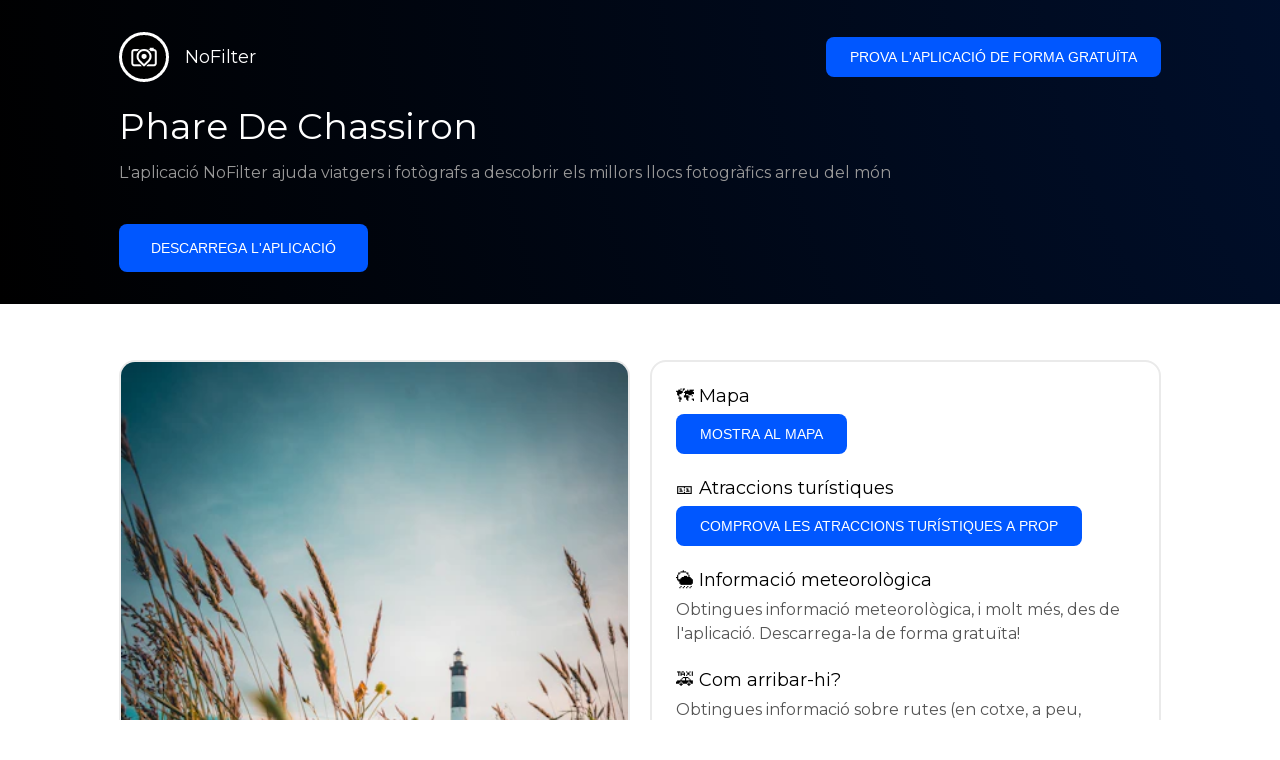

--- FILE ---
content_type: text/html; charset=utf-8
request_url: https://getnofilter.com/ca/spot/phare-de-chassiron-from-chaleroi-in-france
body_size: 7167
content:
<!DOCTYPE html><html lang="ca"><head><meta charSet="utf-8"/><meta name="viewport" content="width=device-width, initial-scale=1"/><link rel="preload" href="/_next/static/media/e8f2fbee2754df70-s.p.9b7a96b4.woff2" as="font" crossorigin="" type="font/woff2"/><link rel="preload" as="image" href="https://images.unsplash.com/photo-1527667250583-fcdbb18a523d?ixlib=rb-0.3.5&amp;q=80&amp;auto=format&amp;crop=entropy&amp;cs=tinysrgb&amp;w=400&amp;fit=max&amp;ixid=eyJhcHBfaWQiOjIzOTI1fQ&amp;s=a656a64e486e0ec22849a1b2ad4d8bc1" fetchPriority="high"/><link rel="stylesheet" href="/_next/static/chunks/f4e0acf8cdada3ec.css" data-precedence="next"/><link rel="stylesheet" href="/_next/static/chunks/d5fee9eb36fedcb3.css" data-precedence="next"/><link rel="preload" as="script" fetchPriority="low" href="/_next/static/chunks/4c52643e5f1cf96b.js"/><script src="/_next/static/chunks/bed41af93ccbf77b.js" async=""></script><script src="/_next/static/chunks/8082ab48faca5ea1.js" async=""></script><script src="/_next/static/chunks/0e4889d356df2fcb.js" async=""></script><script src="/_next/static/chunks/turbopack-982cc4d3ec32fdef.js" async=""></script><script src="/_next/static/chunks/ff1a16fafef87110.js" async=""></script><script src="/_next/static/chunks/7dd66bdf8a7e5707.js" async=""></script><script src="/_next/static/chunks/a5196e0b2ba7a278.js" async=""></script><script src="/_next/static/chunks/84cb2b6e89d7b546.js" async=""></script><meta name="next-size-adjust" content=""/><link rel="preconnect" href="https://images.unsplash.com" crossorigin="anonymous"/><link rel="preconnect" href="https://statics.getnofilter.com" crossorigin="anonymous"/><meta name="theme-color" content="#ffffff"/><title>Phare De Chassiron - De Chaleroi, France</title><meta name="description" content="El Phare de Chassiron, situat a Saint-Denis-d&#x27;Oléron, França, és un far emblemàtic a l&#x27;entrada occidental de l&#x27;illa d&#x27;Oléron, a l&#x27;oceà Atlàntic. Va ser construït el 1834 i té 38 metres d&#x27;altura. Té un feix de llum rotatiu visible a 15 quilòmetres. Funciona com a senyal d&#x27;advertència per als vaixells davant de les roques perilloses i ajuda els mariners a navegar per la costa. El far està obert als visitants, que poden gaudir de les vistes costaneres des del cim. Hi ha un Centre de Visitants proper que ofereix visites guiades, exposicions i activitats educatives sobre els fars i la costa. Des dels penya-segats, també es pot observar la vida d&#x27;aus a la zona i el port adjacent."/><meta name="author" content="Broda Noel"/><meta name="keywords" content="photo spots,photo location,best places to take photos,best instagrammable places,photo-travel app"/><meta name="robots" content="index, follow"/><meta name="apple-itunes-app" content="app-id=1445583976"/><meta name="fb:app_id" content="379133649596384"/><meta name="X-UA-Compatible" content="ie=edge"/><link rel="canonical" href="https://getnofilter.com/ca/spot/phare-de-chassiron-from-chaleroi-in-france"/><link rel="alternate" hrefLang="ar" href="https://getnofilter.com/ar/spot/phare-de-chassiron-from-chaleroi-in-france"/><link rel="alternate" hrefLang="az" href="https://getnofilter.com/az/spot/phare-de-chassiron-from-chaleroi-in-france"/><link rel="alternate" hrefLang="be" href="https://getnofilter.com/be/spot/phare-de-chassiron-from-chaleroi-in-france"/><link rel="alternate" hrefLang="ca" href="https://getnofilter.com/ca/spot/phare-de-chassiron-from-chaleroi-in-france"/><link rel="alternate" hrefLang="cs" href="https://getnofilter.com/cs/spot/phare-de-chassiron-from-chaleroi-in-france"/><link rel="alternate" hrefLang="de" href="https://getnofilter.com/de/spot/phare-de-chassiron-from-chaleroi-in-france"/><link rel="alternate" hrefLang="en" href="https://getnofilter.com/en/spot/phare-de-chassiron-from-chaleroi-in-france"/><link rel="alternate" hrefLang="es" href="https://getnofilter.com/es/spot/phare-de-chassiron-from-chaleroi-in-france"/><link rel="alternate" hrefLang="fa" href="https://getnofilter.com/fa/spot/phare-de-chassiron-from-chaleroi-in-france"/><link rel="alternate" hrefLang="fr" href="https://getnofilter.com/fr/spot/phare-de-chassiron-from-chaleroi-in-france"/><link rel="alternate" hrefLang="hi" href="https://getnofilter.com/hi/spot/phare-de-chassiron-from-chaleroi-in-france"/><link rel="alternate" hrefLang="hr" href="https://getnofilter.com/hr/spot/phare-de-chassiron-from-chaleroi-in-france"/><link rel="alternate" hrefLang="hu" href="https://getnofilter.com/hu/spot/phare-de-chassiron-from-chaleroi-in-france"/><link rel="alternate" hrefLang="id" href="https://getnofilter.com/id/spot/phare-de-chassiron-from-chaleroi-in-france"/><link rel="alternate" hrefLang="in" href="https://getnofilter.com/id/spot/phare-de-chassiron-from-chaleroi-in-france"/><link rel="alternate" hrefLang="is" href="https://getnofilter.com/is/spot/phare-de-chassiron-from-chaleroi-in-france"/><link rel="alternate" hrefLang="it" href="https://getnofilter.com/it/spot/phare-de-chassiron-from-chaleroi-in-france"/><link rel="alternate" hrefLang="ja" href="https://getnofilter.com/ja/spot/phare-de-chassiron-from-chaleroi-in-france"/><link rel="alternate" hrefLang="ko" href="https://getnofilter.com/ko/spot/phare-de-chassiron-from-chaleroi-in-france"/><link rel="alternate" hrefLang="nl" href="https://getnofilter.com/nl/spot/phare-de-chassiron-from-chaleroi-in-france"/><link rel="alternate" hrefLang="pl" href="https://getnofilter.com/pl/spot/phare-de-chassiron-from-chaleroi-in-france"/><link rel="alternate" hrefLang="pt" href="https://getnofilter.com/pt/spot/phare-de-chassiron-from-chaleroi-in-france"/><link rel="alternate" hrefLang="ro" href="https://getnofilter.com/ro/spot/phare-de-chassiron-from-chaleroi-in-france"/><link rel="alternate" hrefLang="ru" href="https://getnofilter.com/ru/spot/phare-de-chassiron-from-chaleroi-in-france"/><link rel="alternate" hrefLang="sk" href="https://getnofilter.com/sk/spot/phare-de-chassiron-from-chaleroi-in-france"/><link rel="alternate" hrefLang="sv" href="https://getnofilter.com/sv/spot/phare-de-chassiron-from-chaleroi-in-france"/><link rel="alternate" hrefLang="th" href="https://getnofilter.com/th/spot/phare-de-chassiron-from-chaleroi-in-france"/><link rel="alternate" hrefLang="tr" href="https://getnofilter.com/tr/spot/phare-de-chassiron-from-chaleroi-in-france"/><link rel="alternate" hrefLang="uk" href="https://getnofilter.com/uk/spot/phare-de-chassiron-from-chaleroi-in-france"/><link rel="alternate" hrefLang="vi" href="https://getnofilter.com/vi/spot/phare-de-chassiron-from-chaleroi-in-france"/><link rel="alternate" hrefLang="zh" href="https://getnofilter.com/zh/spot/phare-de-chassiron-from-chaleroi-in-france"/><meta property="og:title" content="Phare De Chassiron - De Chaleroi, France"/><meta property="og:description" content="El Phare de Chassiron, situat a Saint-Denis-d&#x27;Oléron, França, és un far emblemàtic a l&#x27;entrada occidental de l&#x27;illa d&#x27;Oléron, a l&#x27;oceà Atlàntic. Va ser construït el 1834 i té 38 metres d&#x27;altura. Té un feix de llum rotatiu visible a 15 quilòmetres. Funciona com a senyal d&#x27;advertència per als vaixells davant de les roques perilloses i ajuda els mariners a navegar per la costa. El far està obert als visitants, que poden gaudir de les vistes costaneres des del cim. Hi ha un Centre de Visitants proper que ofereix visites guiades, exposicions i activitats educatives sobre els fars i la costa. Des dels penya-segats, també es pot observar la vida d&#x27;aus a la zona i el port adjacent."/><meta property="og:url" content="https://getnofilter.com/ca/spot/phare-de-chassiron-from-chaleroi-in-france"/><meta property="og:site_name" content="NoFilter®"/><meta property="og:locale" content="ca"/><meta property="og:image" content="https://images.unsplash.com/photo-1527667250583-fcdbb18a523d?ixlib=rb-0.3.5&amp;q=80&amp;auto=format&amp;crop=entropy&amp;cs=tinysrgb&amp;w=1080&amp;fit=max&amp;ixid=eyJhcHBfaWQiOjIzOTI1fQ&amp;s=a656a64e486e0ec22849a1b2ad4d8bc1"/><meta property="og:image:width" content="2998"/><meta property="og:image:height" content="4000"/><meta property="og:image:alt" content="Phare De Chassiron - De Chaleroi, France"/><meta property="og:type" content="website"/><meta name="twitter:card" content="summary_large_image"/><meta name="twitter:title" content="Phare De Chassiron - De Chaleroi, France"/><meta name="twitter:description" content="El Phare de Chassiron, situat a Saint-Denis-d&#x27;Oléron, França, és un far emblemàtic a l&#x27;entrada occidental de l&#x27;illa d&#x27;Oléron, a l&#x27;oceà Atlàntic. Va ser construït el 1834 i té 38 metres d&#x27;altura. Té un feix de llum rotatiu visible a 15 quilòmetres. Funciona com a senyal d&#x27;advertència per als vaixells davant de les roques perilloses i ajuda els mariners a navegar per la costa. El far està obert als visitants, que poden gaudir de les vistes costaneres des del cim. Hi ha un Centre de Visitants proper que ofereix visites guiades, exposicions i activitats educatives sobre els fars i la costa. Des dels penya-segats, també es pot observar la vida d&#x27;aus a la zona i el port adjacent."/><meta name="twitter:image" content="https://images.unsplash.com/photo-1527667250583-fcdbb18a523d?ixlib=rb-0.3.5&amp;q=80&amp;auto=format&amp;crop=entropy&amp;cs=tinysrgb&amp;w=1080&amp;fit=max&amp;ixid=eyJhcHBfaWQiOjIzOTI1fQ&amp;s=a656a64e486e0ec22849a1b2ad4d8bc1"/><meta name="twitter:image:width" content="2998"/><meta name="twitter:image:height" content="4000"/><meta name="twitter:image:alt" content="Phare De Chassiron - De Chaleroi, France"/><link rel="shortcut icon" href="/img/favicon-small.png"/><link rel="apple-touch-icon" href="/img/favicon.png"/><script src="/_next/static/chunks/a6dad97d9634a72d.js" noModule=""></script></head><body class="montserrat_a82a09f6-module__zj2oXG__className"><div hidden=""><!--$--><!--/$--></div><div class="Header-module__ldgnoG__root"><div class="content-wrapper"><div class="Header-module__ldgnoG__top"><a class="Logo-module__FeqWJG__root" href="/ca"><div class="Logo-module__FeqWJG__image"></div><div class="Logo-module__FeqWJG__text">NoFilter</div></a><div class="desktopOnly"><button class="Button-module__e7WGRa__root   ">Prova l&#x27;aplicació de forma gratuïta</button></div></div><div class="Header-module__ldgnoG__center"><div class="Header-module__ldgnoG__left"><h1>Phare De Chassiron</h1><p>L&#x27;aplicació NoFilter ajuda viatgers i fotògrafs a descobrir els millors llocs fotogràfics arreu del món</p><button class="Button-module__e7WGRa__root Button-module__e7WGRa__big  ">Descarrega l&#x27;aplicació</button></div></div></div></div><div class="Spot-module__d2znca__root"><div class="content-wrapper" id="content"><article class="TheSpot-module__2jdcOG__root"><div class="TheSpot-module__2jdcOG__wrapper"><div class="TheSpot-module__2jdcOG__photo" data-n="1"><figure><img fetchPriority="high" class="img" src="https://images.unsplash.com/photo-1527667250583-fcdbb18a523d?ixlib=rb-0.3.5&amp;q=80&amp;auto=format&amp;crop=entropy&amp;cs=tinysrgb&amp;w=400&amp;fit=max&amp;ixid=eyJhcHBfaWQiOjIzOTI1fQ&amp;s=a656a64e486e0ec22849a1b2ad4d8bc1" alt="Phare De Chassiron - De Chaleroi, France" style="width:100%;aspect-ratio:0.7495"/><figcaption>Phare De Chassiron - De Chaleroi, France</figcaption><div class="TheSpot-module__2jdcOG__data"><div class="TheSpot-module__2jdcOG__by"><div class="TheSpot-module__2jdcOG__avatar">U</div><span>@<!-- -->louis_mna<!-- --> - Unsplash</span></div><div class="TheSpot-module__2jdcOG__name">Phare De Chassiron</div><div class="TheSpot-module__2jdcOG__from">📍 <!-- -->De Chaleroi, France</div></div><div class="TheSpot-module__2jdcOG__description"><span>El Phare de Chassiron, situat a Saint-Denis-d'Oléron, França, és un far emblemàtic a l'entrada occidental de l'illa d'Oléron, a l'oceà Atlàntic. Va ser construït el 1834 i té 38 metres d'altura. Té un feix de llum rotatiu visible a 15 quilòmetres. Funciona com a senyal d'advertència per als vaixells davant de les roques perilloses i ajuda els mariners a navegar per la costa. El far està obert als visitants, que poden gaudir de les vistes costaneres des del cim. Hi ha un Centre de Visitants proper que ofereix visites guiades, exposicions i activitats educatives sobre els fars i la costa. Des dels penya-segats, també es pot observar la vida d'aus a la zona i el port adjacent.</span></div></figure></div><div class="TheSpot-module__2jdcOG__actions"><h2 style="margin-top:0">🗺 <!-- -->Mapa</h2><button class="Button-module__e7WGRa__root   TheSpot-module__2jdcOG__checkButton">Mostra al mapa</button><h2>🎫 <!-- -->Atraccions turístiques</h2><button class="Button-module__e7WGRa__root   TheSpot-module__2jdcOG__checkButton">Comprova les atraccions turístiques a prop</button><h2>🌦 <!-- -->Informació meteorològica</h2><div class="TheSpot-module__2jdcOG__action_text">Obtingues informació meteorològica, i molt més, des de l&#x27;aplicació. Descarrega-la de forma gratuïta!</div><h2>🚕 <!-- -->Com arribar-hi?</h2><div class="TheSpot-module__2jdcOG__action_text">Obtingues informació sobre rutes (en cotxe, a peu, transport públic, etc.), i molt més, des de l&#x27;aplicació. Descarrega-la de forma gratuïta!</div></div></div></article><div class="Spot-module__d2znca__download"><div class="JoinToday-module__8RVVCq__root"><div class="JoinToday-module__8RVVCq__wrapper"><div class="JoinToday-module__8RVVCq__text">Vols veure més?<br/>Descarrega l&#x27;aplicació. És gratuïta!</div><div class="JoinToday-module__8RVVCq__download"><button class="Button-module__e7WGRa__root Button-module__e7WGRa__big Button-module__e7WGRa__secondary ">Fes clic aquí</button></div></div></div></div></div></div><!--$--><!--/$--><div class="Footer-module__Grjkva__root"><div class="content-wrapper"><div class="Footer-module__Grjkva__wrapper"><div class="Footer-module__Grjkva__left"><div>NoFilter</div><div class="Footer-module__Grjkva__lema">Descobreix els millors llocs fotogràfics a prop i arreu del món. Troba ubicacions impressionants revisades per fotògrafs. Aplicació gratuïta per a Android i iOS</div><div class="Footer-module__Grjkva__title">Xarxes socials</div><div class="Footer-module__Grjkva__socialMedia"><a href="https://instagram.com/getnofilter" target="_blank" rel="noopener noreferrer">@getnofilter</a></div></div><div class="Footer-module__Grjkva__center"><div><div class="Footer-module__Grjkva__title">Enllaços útils</div><ul><li><a href="/ca/blog">Blog</a></li><li><a href="/ca/terms-of-use">Termes d&#x27;ús</a></li><li><a href="/ca/privacy-policy">Política de privadesa</a></li><li><a href="/ca/developers">Developers</a></li><li><a href="ca/brand-toolkit">Brand Toolkit</a></li><li><a href="/ca/contact">Contacta&#x27;ns</a></li></ul></div></div><div class="Footer-module__Grjkva__right"><div class="Footer-module__Grjkva__title">Vols veure més?<br/>Descarrega l&#x27;aplicació. És gratuïta!</div></div></div></div><div class="Footer-module__Grjkva__bottom"><div class="content-wrapper"><div>© Copyright - NoFilter</div></div></div></div><script src="/_next/static/chunks/4c52643e5f1cf96b.js" id="_R_" async=""></script><script>(self.__next_f=self.__next_f||[]).push([0])</script><script>self.__next_f.push([1,"1:\"$Sreact.fragment\"\n2:I[39756,[\"/_next/static/chunks/ff1a16fafef87110.js\",\"/_next/static/chunks/7dd66bdf8a7e5707.js\"],\"default\"]\n3:I[37457,[\"/_next/static/chunks/ff1a16fafef87110.js\",\"/_next/static/chunks/7dd66bdf8a7e5707.js\"],\"default\"]\n6:I[97367,[\"/_next/static/chunks/ff1a16fafef87110.js\",\"/_next/static/chunks/7dd66bdf8a7e5707.js\"],\"OutletBoundary\"]\n8:I[11533,[\"/_next/static/chunks/ff1a16fafef87110.js\",\"/_next/static/chunks/7dd66bdf8a7e5707.js\"],\"AsyncMetadataOutlet\"]\na:I[97367,[\"/_next/static/chunks/ff1a16fafef87110.js\",\"/_next/static/chunks/7dd66bdf8a7e5707.js\"],\"ViewportBoundary\"]\nc:I[97367,[\"/_next/static/chunks/ff1a16fafef87110.js\",\"/_next/static/chunks/7dd66bdf8a7e5707.js\"],\"MetadataBoundary\"]\nd:\"$Sreact.suspense\"\nf:I[68027,[],\"default\"]\n:HL[\"/_next/static/chunks/f4e0acf8cdada3ec.css\",\"style\"]\n:HL[\"/_next/static/media/e8f2fbee2754df70-s.p.9b7a96b4.woff2\",\"font\",{\"crossOrigin\":\"\",\"type\":\"font/woff2\"}]\n:HL[\"/_next/static/chunks/d5fee9eb36fedcb3.css\",\"style\"]\n"])</script><script>self.__next_f.push([1,"0:{\"P\":null,\"b\":\"8ue0UDvI8FZK_NeqvX7jw\",\"p\":\"\",\"c\":[\"\",\"ca\",\"spot\",\"phare-de-chassiron-from-chaleroi-in-france\"],\"i\":false,\"f\":[[[\"\",{\"children\":[[\"lang\",\"ca\",\"d\"],{\"children\":[\"spot\",{\"children\":[[\"slug\",\"phare-de-chassiron-from-chaleroi-in-france\",\"d\"],{\"children\":[\"__PAGE__\",{}]}]}]},\"$undefined\",\"$undefined\",true]}],[\"\",[\"$\",\"$1\",\"c\",{\"children\":[null,[\"$\",\"$L2\",null,{\"parallelRouterKey\":\"children\",\"error\":\"$undefined\",\"errorStyles\":\"$undefined\",\"errorScripts\":\"$undefined\",\"template\":[\"$\",\"$L3\",null,{}],\"templateStyles\":\"$undefined\",\"templateScripts\":\"$undefined\",\"notFound\":[[[\"$\",\"title\",null,{\"children\":\"404: This page could not be found.\"}],[\"$\",\"div\",null,{\"style\":{\"fontFamily\":\"system-ui,\\\"Segoe UI\\\",Roboto,Helvetica,Arial,sans-serif,\\\"Apple Color Emoji\\\",\\\"Segoe UI Emoji\\\"\",\"height\":\"100vh\",\"textAlign\":\"center\",\"display\":\"flex\",\"flexDirection\":\"column\",\"alignItems\":\"center\",\"justifyContent\":\"center\"},\"children\":[\"$\",\"div\",null,{\"children\":[[\"$\",\"style\",null,{\"dangerouslySetInnerHTML\":{\"__html\":\"body{color:#000;background:#fff;margin:0}.next-error-h1{border-right:1px solid rgba(0,0,0,.3)}@media (prefers-color-scheme:dark){body{color:#fff;background:#000}.next-error-h1{border-right:1px solid rgba(255,255,255,.3)}}\"}}],[\"$\",\"h1\",null,{\"className\":\"next-error-h1\",\"style\":{\"display\":\"inline-block\",\"margin\":\"0 20px 0 0\",\"padding\":\"0 23px 0 0\",\"fontSize\":24,\"fontWeight\":500,\"verticalAlign\":\"top\",\"lineHeight\":\"49px\"},\"children\":404}],[\"$\",\"div\",null,{\"style\":{\"display\":\"inline-block\"},\"children\":[\"$\",\"h2\",null,{\"style\":{\"fontSize\":14,\"fontWeight\":400,\"lineHeight\":\"49px\",\"margin\":0},\"children\":\"This page could not be found.\"}]}]]}]}]],[]],\"forbidden\":\"$undefined\",\"unauthorized\":\"$undefined\"}]]}],{\"children\":[[\"lang\",\"ca\",\"d\"],[\"$\",\"$1\",\"c\",{\"children\":[[[\"$\",\"link\",\"0\",{\"rel\":\"stylesheet\",\"href\":\"/_next/static/chunks/f4e0acf8cdada3ec.css\",\"precedence\":\"next\",\"crossOrigin\":\"$undefined\",\"nonce\":\"$undefined\"}],[\"$\",\"script\",\"script-0\",{\"src\":\"/_next/static/chunks/a5196e0b2ba7a278.js\",\"async\":true,\"nonce\":\"$undefined\"}]],\"$L4\"]}],{\"children\":[\"spot\",[\"$\",\"$1\",\"c\",{\"children\":[null,[\"$\",\"$L2\",null,{\"parallelRouterKey\":\"children\",\"error\":\"$undefined\",\"errorStyles\":\"$undefined\",\"errorScripts\":\"$undefined\",\"template\":[\"$\",\"$L3\",null,{}],\"templateStyles\":\"$undefined\",\"templateScripts\":\"$undefined\",\"notFound\":\"$undefined\",\"forbidden\":\"$undefined\",\"unauthorized\":\"$undefined\"}]]}],{\"children\":[[\"slug\",\"phare-de-chassiron-from-chaleroi-in-france\",\"d\"],[\"$\",\"$1\",\"c\",{\"children\":[null,[\"$\",\"$L2\",null,{\"parallelRouterKey\":\"children\",\"error\":\"$undefined\",\"errorStyles\":\"$undefined\",\"errorScripts\":\"$undefined\",\"template\":[\"$\",\"$L3\",null,{}],\"templateStyles\":\"$undefined\",\"templateScripts\":\"$undefined\",\"notFound\":\"$undefined\",\"forbidden\":\"$undefined\",\"unauthorized\":\"$undefined\"}]]}],{\"children\":[\"__PAGE__\",[\"$\",\"$1\",\"c\",{\"children\":[\"$L5\",[[\"$\",\"link\",\"0\",{\"rel\":\"stylesheet\",\"href\":\"/_next/static/chunks/d5fee9eb36fedcb3.css\",\"precedence\":\"next\",\"crossOrigin\":\"$undefined\",\"nonce\":\"$undefined\"}],[\"$\",\"script\",\"script-0\",{\"src\":\"/_next/static/chunks/84cb2b6e89d7b546.js\",\"async\":true,\"nonce\":\"$undefined\"}]],[\"$\",\"$L6\",null,{\"children\":[\"$L7\",[\"$\",\"$L8\",null,{\"promise\":\"$@9\"}]]}]]}],{},null,false]},null,false]},null,false]},null,false]},null,false],[\"$\",\"$1\",\"h\",{\"children\":[null,[[\"$\",\"$La\",null,{\"children\":\"$Lb\"}],[\"$\",\"meta\",null,{\"name\":\"next-size-adjust\",\"content\":\"\"}]],[\"$\",\"$Lc\",null,{\"children\":[\"$\",\"div\",null,{\"hidden\":true,\"children\":[\"$\",\"$d\",null,{\"fallback\":null,\"children\":\"$Le\"}]}]}]]}],false]],\"m\":\"$undefined\",\"G\":[\"$f\",[]],\"s\":false,\"S\":true}\n"])</script><script>self.__next_f.push([1,"10:I[22016,[\"/_next/static/chunks/a5196e0b2ba7a278.js\",\"/_next/static/chunks/84cb2b6e89d7b546.js\"],\"default\"]\n"])</script><script>self.__next_f.push([1,"4:[\"$\",\"html\",null,{\"lang\":\"ca\",\"children\":[[\"$\",\"head\",null,{\"children\":[[\"$\",\"link\",null,{\"rel\":\"preconnect\",\"href\":\"https://images.unsplash.com\",\"crossOrigin\":\"anonymous\"}],[\"$\",\"link\",null,{\"rel\":\"preconnect\",\"href\":\"https://statics.getnofilter.com\",\"crossOrigin\":\"anonymous\"}]]}],[\"$\",\"body\",null,{\"className\":\"montserrat_a82a09f6-module__zj2oXG__className\",\"children\":[[\"$\",\"$L2\",null,{\"parallelRouterKey\":\"children\",\"error\":\"$undefined\",\"errorStyles\":\"$undefined\",\"errorScripts\":\"$undefined\",\"template\":[\"$\",\"$L3\",null,{}],\"templateStyles\":\"$undefined\",\"templateScripts\":\"$undefined\",\"notFound\":\"$undefined\",\"forbidden\":\"$undefined\",\"unauthorized\":\"$undefined\"}],[\"$\",\"div\",null,{\"className\":\"Footer-module__Grjkva__root\",\"children\":[[\"$\",\"div\",null,{\"className\":\"content-wrapper\",\"children\":[\"$\",\"div\",null,{\"className\":\"Footer-module__Grjkva__wrapper\",\"children\":[[\"$\",\"div\",null,{\"className\":\"Footer-module__Grjkva__left\",\"children\":[[\"$\",\"div\",null,{\"children\":\"NoFilter\"}],[\"$\",\"div\",null,{\"className\":\"Footer-module__Grjkva__lema\",\"children\":\"Descobreix els millors llocs fotogràfics a prop i arreu del món. Troba ubicacions impressionants revisades per fotògrafs. Aplicació gratuïta per a Android i iOS\"}],[\"$\",\"div\",null,{\"className\":\"Footer-module__Grjkva__title\",\"children\":\"Xarxes socials\"}],[\"$\",\"div\",null,{\"className\":\"Footer-module__Grjkva__socialMedia\",\"children\":[\"$\",\"a\",null,{\"href\":\"https://instagram.com/getnofilter\",\"target\":\"_blank\",\"rel\":\"noopener noreferrer\",\"children\":\"@getnofilter\"}]}]]}],[\"$\",\"div\",null,{\"className\":\"Footer-module__Grjkva__center\",\"children\":[\"$\",\"div\",null,{\"className\":\"$undefined\",\"children\":[[\"$\",\"div\",null,{\"className\":\"Footer-module__Grjkva__title\",\"children\":\"Enllaços útils\"}],[\"$\",\"ul\",null,{\"children\":[[\"$\",\"li\",null,{\"children\":[\"$\",\"$L10\",null,{\"href\":\"/ca/blog\",\"prefetch\":false,\"children\":\"Blog\"}]}],[\"$\",\"li\",null,{\"children\":[\"$\",\"$L10\",null,{\"href\":\"/ca/terms-of-use\",\"prefetch\":false,\"children\":\"Termes d'ús\"}]}],[\"$\",\"li\",null,{\"children\":[\"$\",\"$L10\",null,{\"href\":\"/ca/privacy-policy\",\"prefetch\":false,\"children\":\"Política de privadesa\"}]}],[\"$\",\"li\",null,{\"children\":[\"$\",\"$L10\",null,{\"href\":\"/ca/developers\",\"prefetch\":false,\"children\":\"Developers\"}]}],[\"$\",\"li\",null,{\"children\":[\"$\",\"$L10\",null,{\"href\":\"ca/brand-toolkit\",\"prefetch\":false,\"children\":\"Brand Toolkit\"}]}],[\"$\",\"li\",null,{\"children\":[\"$\",\"$L10\",null,{\"href\":\"/ca/contact\",\"prefetch\":false,\"children\":\"Contacta'ns\"}]}]]}]]}]}],[\"$\",\"div\",null,{\"className\":\"Footer-module__Grjkva__right\",\"children\":[\"$\",\"div\",null,{\"className\":\"Footer-module__Grjkva__title\",\"children\":[\"Vols veure més?\",[\"$\",\"br\",null,{}],\"Descarrega l'aplicació. És gratuïta!\"]}]}]]}]}],[\"$\",\"div\",null,{\"className\":\"Footer-module__Grjkva__bottom\",\"children\":[\"$\",\"div\",null,{\"className\":\"content-wrapper\",\"children\":[\"$\",\"div\",null,{\"children\":\"© Copyright - NoFilter\"}]}]}]]}]]}]]}]\n"])</script><script>self.__next_f.push([1,"b:[[\"$\",\"meta\",\"0\",{\"charSet\":\"utf-8\"}],[\"$\",\"meta\",\"1\",{\"name\":\"viewport\",\"content\":\"width=device-width, initial-scale=1\"}],[\"$\",\"meta\",\"2\",{\"name\":\"theme-color\",\"content\":\"#ffffff\"}]]\n7:null\n"])</script><script>self.__next_f.push([1,"11:I[79520,[\"/_next/static/chunks/a5196e0b2ba7a278.js\",\"/_next/static/chunks/84cb2b6e89d7b546.js\"],\"\"]\n12:Te21,"])</script><script>self.__next_f.push([1,"[{\"@context\":\"https://schema.org/\",\"@type\":\"WebPage\",\"@id\":\"https://getnofilter.com/ca/spot/phare-de-chassiron-from-chaleroi-in-france#webpage\",\"url\":\"https://getnofilter.com/ca/spot/phare-de-chassiron-from-chaleroi-in-france\",\"name\":\"Phare De Chassiron - De Chaleroi, France\",\"description\":\"El Phare de Chassiron, situat a Saint-Denis-d'Oléron, França, és un far emblemàtic a l'entrada occidental de l'illa d'Oléron, a l'oceà Atlàntic. Va ser construït el 1834 i té 38 metres d'altura. Té un feix de llum rotatiu visible a 15 quilòmetres. Funciona com a senyal d'advertència per als vaixells davant de les roques perilloses i ajuda els mariners a navegar per la costa. El far està obert als visitants, que poden gaudir de les vistes costaneres des del cim. Hi ha un Centre de Visitants proper que ofereix visites guiades, exposicions i activitats educatives sobre els fars i la costa. Des dels penya-segats, també es pot observar la vida d'aus a la zona i el port adjacent.\",\"inLanguage\":\"ca\",\"isPartOf\":\"https://getnofilter.com\",\"primaryImageOfPage\":{\"@id\":\"https://getnofilter.com/ca/spot/phare-de-chassiron-from-chaleroi-in-france#image\"},\"mainEntity\":{\"@id\":\"https://getnofilter.com/ca/spot/phare-de-chassiron-from-chaleroi-in-france#place\"}},{\"@context\":\"https://schema.org/\",\"@type\":\"Place\",\"@id\":\"https://getnofilter.com/ca/spot/phare-de-chassiron-from-chaleroi-in-france#place\",\"mainEntityOfPage\":\"https://getnofilter.com/ca/spot/phare-de-chassiron-from-chaleroi-in-france#webpage\",\"url\":\"https://getnofilter.com/ca/spot/phare-de-chassiron-from-chaleroi-in-france\",\"hasMap\":\"https://getnofilter.com/ca/spot/phare-de-chassiron-from-chaleroi-in-france\",\"name\":\"Phare De Chassiron - De Chaleroi, France\",\"description\":\"El Phare de Chassiron, situat a Saint-Denis-d'Oléron, França, és un far emblemàtic a l'entrada occidental de l'illa d'Oléron, a l'oceà Atlàntic. Va ser construït el 1834 i té 38 metres d'altura. Té un feix de llum rotatiu visible a 15 quilòmetres. Funciona com a senyal d'advertència per als vaixells davant de les roques perilloses i ajuda els mariners a navegar per la costa. El far està obert als visitants, que poden gaudir de les vistes costaneres des del cim. Hi ha un Centre de Visitants proper que ofereix visites guiades, exposicions i activitats educatives sobre els fars i la costa. Des dels penya-segats, també es pot observar la vida d'aus a la zona i el port adjacent.\",\"image\":\"https://images.unsplash.com/photo-1527667250583-fcdbb18a523d?ixlib=rb-0.3.5\u0026q=80\u0026auto=format\u0026crop=entropy\u0026cs=tinysrgb\u0026w=1080\u0026fit=max\u0026ixid=eyJhcHBfaWQiOjIzOTI1fQ\u0026s=a656a64e486e0ec22849a1b2ad4d8bc1\",\"latitude\":46.047830851153186,\"longitude\":-1.4071669279508114,\"geo\":{\"@type\":\"GeoCoordinates\",\"latitude\":46.047830851153186,\"longitude\":-1.4071669279508114},\"address\":{\"@type\":\"PostalAddress\",\"addressCountry\":\"France\",\"addressLocality\":\"Chaleroi\"},\"publicAccess\":true},{\"@context\":\"https://schema.org/\",\"@type\":\"ImageObject\",\"@id\":\"https://getnofilter.com/ca/spot/phare-de-chassiron-from-chaleroi-in-france#image\",\"contentUrl\":\"https://images.unsplash.com/photo-1527667250583-fcdbb18a523d?ixlib=rb-0.3.5\u0026q=80\u0026auto=format\u0026crop=entropy\u0026cs=tinysrgb\u0026w=1080\u0026fit=max\u0026ixid=eyJhcHBfaWQiOjIzOTI1fQ\u0026s=a656a64e486e0ec22849a1b2ad4d8bc1\",\"license\":\"https://getnofilter.com/terms-of-use\",\"acquireLicensePage\":\"https://getnofilter.com/terms-of-use\",\"creditText\":\"NoFilter \u0026 Photo author\",\"width\":2998,\"height\":4000,\"caption\":\"Phare De Chassiron - De Chaleroi, France\",\"creator\":{\"@type\":\"Person\",\"name\":\"louis_mna\"},\"representativeOfPage\":true,\"copyrightNotice\":\"NoFilter \u0026 Photo author\"}]"])</script><script>self.__next_f.push([1,"5:[[\"$\",\"$L11\",null,{\"id\":\"spot-jsonld\",\"type\":\"application/ld+json\",\"dangerouslySetInnerHTML\":{\"__html\":\"$12\"}}],\"$L13\",\"$L14\",\"$L15\"]\n"])</script><script>self.__next_f.push([1,"9:{\"metadata\":[[\"$\",\"title\",\"0\",{\"children\":\"Phare De Chassiron - De Chaleroi, France\"}],[\"$\",\"meta\",\"1\",{\"name\":\"description\",\"content\":\"El Phare de Chassiron, situat a Saint-Denis-d'Oléron, França, és un far emblemàtic a l'entrada occidental de l'illa d'Oléron, a l'oceà Atlàntic. Va ser construït el 1834 i té 38 metres d'altura. Té un feix de llum rotatiu visible a 15 quilòmetres. Funciona com a senyal d'advertència per als vaixells davant de les roques perilloses i ajuda els mariners a navegar per la costa. El far està obert als visitants, que poden gaudir de les vistes costaneres des del cim. Hi ha un Centre de Visitants proper que ofereix visites guiades, exposicions i activitats educatives sobre els fars i la costa. Des dels penya-segats, també es pot observar la vida d'aus a la zona i el port adjacent.\"}],[\"$\",\"meta\",\"2\",{\"name\":\"author\",\"content\":\"Broda Noel\"}],[\"$\",\"meta\",\"3\",{\"name\":\"keywords\",\"content\":\"photo spots,photo location,best places to take photos,best instagrammable places,photo-travel app\"}],[\"$\",\"meta\",\"4\",{\"name\":\"robots\",\"content\":\"index, follow\"}],[\"$\",\"meta\",\"5\",{\"name\":\"apple-itunes-app\",\"content\":\"app-id=1445583976\"}],[\"$\",\"meta\",\"6\",{\"name\":\"fb:app_id\",\"content\":\"379133649596384\"}],[\"$\",\"meta\",\"7\",{\"name\":\"X-UA-Compatible\",\"content\":\"ie=edge\"}],[\"$\",\"link\",\"8\",{\"rel\":\"canonical\",\"href\":\"https://getnofilter.com/ca/spot/phare-de-chassiron-from-chaleroi-in-france\"}],[\"$\",\"link\",\"9\",{\"rel\":\"alternate\",\"hrefLang\":\"ar\",\"href\":\"https://getnofilter.com/ar/spot/phare-de-chassiron-from-chaleroi-in-france\"}],[\"$\",\"link\",\"10\",{\"rel\":\"alternate\",\"hrefLang\":\"az\",\"href\":\"https://getnofilter.com/az/spot/phare-de-chassiron-from-chaleroi-in-france\"}],[\"$\",\"link\",\"11\",{\"rel\":\"alternate\",\"hrefLang\":\"be\",\"href\":\"https://getnofilter.com/be/spot/phare-de-chassiron-from-chaleroi-in-france\"}],[\"$\",\"link\",\"12\",{\"rel\":\"alternate\",\"hrefLang\":\"ca\",\"href\":\"https://getnofilter.com/ca/spot/phare-de-chassiron-from-chaleroi-in-france\"}],[\"$\",\"link\",\"13\",{\"rel\":\"alternate\",\"hrefLang\":\"cs\",\"href\":\"https://getnofilter.com/cs/spot/phare-de-chassiron-from-chaleroi-in-france\"}],[\"$\",\"link\",\"14\",{\"rel\":\"alternate\",\"hrefLang\":\"de\",\"href\":\"https://getnofilter.com/de/spot/phare-de-chassiron-from-chaleroi-in-france\"}],[\"$\",\"link\",\"15\",{\"rel\":\"alternate\",\"hrefLang\":\"en\",\"href\":\"https://getnofilter.com/en/spot/phare-de-chassiron-from-chaleroi-in-france\"}],[\"$\",\"link\",\"16\",{\"rel\":\"alternate\",\"hrefLang\":\"es\",\"href\":\"https://getnofilter.com/es/spot/phare-de-chassiron-from-chaleroi-in-france\"}],[\"$\",\"link\",\"17\",{\"rel\":\"alternate\",\"hrefLang\":\"fa\",\"href\":\"https://getnofilter.com/fa/spot/phare-de-chassiron-from-chaleroi-in-france\"}],[\"$\",\"link\",\"18\",{\"rel\":\"alternate\",\"hrefLang\":\"fr\",\"href\":\"https://getnofilter.com/fr/spot/phare-de-chassiron-from-chaleroi-in-france\"}],[\"$\",\"link\",\"19\",{\"rel\":\"alternate\",\"hrefLang\":\"hi\",\"href\":\"https://getnofilter.com/hi/spot/phare-de-chassiron-from-chaleroi-in-france\"}],[\"$\",\"link\",\"20\",{\"rel\":\"alternate\",\"hrefLang\":\"hr\",\"href\":\"https://getnofilter.com/hr/spot/phare-de-chassiron-from-chaleroi-in-france\"}],[\"$\",\"link\",\"21\",{\"rel\":\"alternate\",\"hrefLang\":\"hu\",\"href\":\"https://getnofilter.com/hu/spot/phare-de-chassiron-from-chaleroi-in-france\"}],[\"$\",\"link\",\"22\",{\"rel\":\"alternate\",\"hrefLang\":\"id\",\"href\":\"https://getnofilter.com/id/spot/phare-de-chassiron-from-chaleroi-in-france\"}],[\"$\",\"link\",\"23\",{\"rel\":\"alternate\",\"hrefLang\":\"in\",\"href\":\"https://getnofilter.com/id/spot/phare-de-chassiron-from-chaleroi-in-france\"}],[\"$\",\"link\",\"24\",{\"rel\":\"alternate\",\"hrefLang\":\"is\",\"href\":\"https://getnofilter.com/is/spot/phare-de-chassiron-from-chaleroi-in-france\"}],[\"$\",\"link\",\"25\",{\"rel\":\"alternate\",\"hrefLang\":\"it\",\"href\":\"https://getnofilter.com/it/spot/phare-de-chassiron-from-chaleroi-in-france\"}],[\"$\",\"link\",\"26\",{\"rel\":\"alternate\",\"hrefLang\":\"ja\",\"href\":\"https://getnofilter.com/ja/spot/phare-de-chassiron-from-chaleroi-in-france\"}],\"$L16\",\"$L17\",\"$L18\",\"$L19\",\"$L1a\",\"$L1b\",\"$L1c\",\"$L1d\",\"$L1e\",\"$L1f\",\"$L20\",\"$L21\",\"$L22\",\"$L23\",\"$L24\",\"$L25\",\"$L26\",\"$L27\",\"$L28\",\"$L29\",\"$L2a\",\"$L2b\",\"$L2c\",\"$L2d\",\"$L2e\",\"$L2f\",\"$L30\",\"$L31\",\"$L32\",\"$L33\",\"$L34\",\"$L35\",\"$L36\"],\"error\":null,\"digest\":\"$undefined\"}\n"])</script><script>self.__next_f.push([1,"e:\"$9:metadata\"\n"])</script><script>self.__next_f.push([1,"37:I[752,[\"/_next/static/chunks/a5196e0b2ba7a278.js\",\"/_next/static/chunks/84cb2b6e89d7b546.js\"],\"default\"]\n38:I[64021,[\"/_next/static/chunks/a5196e0b2ba7a278.js\",\"/_next/static/chunks/84cb2b6e89d7b546.js\"],\"default\"]\n39:I[15512,[\"/_next/static/chunks/a5196e0b2ba7a278.js\",\"/_next/static/chunks/84cb2b6e89d7b546.js\"],\"default\"]\n3a:I[27201,[\"/_next/static/chunks/ff1a16fafef87110.js\",\"/_next/static/chunks/7dd66bdf8a7e5707.js\"],\"IconMark\"]\n"])</script><script>self.__next_f.push([1,"13:[\"$\",\"div\",null,{\"className\":\"Header-module__ldgnoG__root\",\"children\":[\"$\",\"div\",null,{\"className\":\"content-wrapper\",\"children\":[[\"$\",\"div\",null,{\"className\":\"Header-module__ldgnoG__top\",\"children\":[[\"$\",\"$L10\",null,{\"className\":\"Logo-module__FeqWJG__root\",\"href\":\"/ca\",\"prefetch\":false,\"children\":[[\"$\",\"div\",null,{\"className\":\"Logo-module__FeqWJG__image\"}],[\"$\",\"div\",null,{\"className\":\"Logo-module__FeqWJG__text\",\"children\":\"NoFilter\"}]]}],[\"$\",\"$L37\",null,{\"buttonText\":\"Prova l'aplicació de forma gratuïta\",\"wrapperClassName\":\"desktopOnly\",\"downloadWrapperClassName\":\"Header-module__ldgnoG__topDownloads\"}]]}],[\"$\",\"div\",null,{\"className\":\"Header-module__ldgnoG__center\",\"children\":[\"$\",\"div\",null,{\"className\":\"Header-module__ldgnoG__left\",\"children\":[[\"$\",\"h1\",null,{\"children\":\"Phare De Chassiron\"}],[\"$\",\"p\",null,{\"children\":\"L'aplicació NoFilter ajuda viatgers i fotògrafs a descobrir els millors llocs fotogràfics arreu del món\"}],[\"$\",\"$L37\",null,{\"buttonText\":\"Descarrega l'aplicació\",\"buttonProps\":{\"isBig\":true},\"downloadWrapperClassName\":\"Header-module__ldgnoG__leftDownloads\"}]]}]}]]}]}]\n"])</script><script>self.__next_f.push([1,"14:[\"$\",\"$L38\",null,{\"spot\":{\"id\":\"b6b061d6-263f-475e-a7ab-f5b15de92700\",\"lat\":46.047830851153186,\"lng\":-1.4071669279508114,\"userPhotosHydrated\":[]}}]\n"])</script><script>self.__next_f.push([1,"15:[\"$\",\"div\",null,{\"className\":\"Spot-module__d2znca__root\",\"children\":[\"$\",\"div\",null,{\"className\":\"content-wrapper\",\"id\":\"content\",\"children\":[[\"$\",\"$L39\",null,{\"t\":{\"spot\":{\"anonymous\":\"Anònim\",\"header\":\"Ajuda'm a \u003cu\u003eviatgers i fotògrafs\u003c/u\u003e a descobrir \u003cu\u003eels millors llocs fotogràfics\u003c/u\u003e arreu del món\",\"showOnMap\":\"Mostra al mapa\",\"wantTo\":\"Vols veure més? Descarrega l'aplicació. És gratuïta!\",\"noDescription\":\"No hi ha descripció disponible encara\",\"allTheInfo\":\"Tota la informació sobre:\",\"from\":\"De\",\"weather\":\"Informació meteorològica\",\"howTo\":\"Com arribar-hi?\",\"getWeather\":\"Obtingues informació meteorològica, i molt més, des de l'aplicació. Descarrega-la de forma gratuïta!\",\"getRoutes\":\"Obtingues informació sobre rutes (en cotxe, a peu, transport públic, etc.), i molt més, des de l'aplicació. Descarrega-la de forma gratuïta!\",\"loading\":\"Carregant\",\"map\":\"Mapa\",\"touristAttractions\":\"Atraccions turístiques\",\"noAttractions\":\"No hi ha atraccions turístiques a prop\",\"checkTour\":\"Comprova les atraccions turístiques a prop\",\"seePrices\":\"Veure preus, disponibilitat i més\"}},\"lang\":\"ca\",\"spot\":{\"id\":\"b6b061d6-263f-475e-a7ab-f5b15de92700\",\"slug\":\"phare-de-chassiron-from-chaleroi-in-france\",\"name\":\"Phare De Chassiron\",\"from\":\"Chaleroi\",\"description\":\"El Phare de Chassiron, situat a Saint-Denis-d'Oléron, França, és un far emblemàtic a l'entrada occidental de l'illa d'Oléron, a l'oceà Atlàntic. Va ser construït el 1834 i té 38 metres d'altura. Té un feix de llum rotatiu visible a 15 quilòmetres. Funciona com a senyal d'advertència per als vaixells davant de les roques perilloses i ajuda els mariners a navegar per la costa. El far està obert als visitants, que poden gaudir de les vistes costaneres des del cim. Hi ha un Centre de Visitants proper que ofereix visites guiades, exposicions i activitats educatives sobre els fars i la costa. Des dels penya-segats, també es pot observar la vida d'aus a la zona i el port adjacent.\",\"lat\":46.047830851153186,\"lng\":-1.4071669279508114,\"photosHydrated\":[{\"id\":\"QVgpG3dOCAk\",\"urls\":{\"regular\":\"https://images.unsplash.com/photo-1527667250583-fcdbb18a523d?ixlib=rb-0.3.5\u0026q=80\u0026fm=jpg\u0026crop=entropy\u0026cs=tinysrgb\u0026w=1080\u0026fit=max\u0026ixid=eyJhcHBfaWQiOjIzOTI1fQ\u0026s=a656a64e486e0ec22849a1b2ad4d8bc1\"},\"user\":{\"id\":\"y4kS9h0fJlI\",\"username\":\"louis_mna\"},\"width\":2998,\"height\":4000}],\"userPhotosHydrated\":\"$14:props:spot:userPhotosHydrated\",\"country\":\"France\",\"isTop\":false,\"tips\":[],\"category\":2}}],[\"$\",\"div\",null,{\"className\":\"Spot-module__d2znca__download\",\"children\":[\"$\",\"div\",null,{\"className\":\"JoinToday-module__8RVVCq__root\",\"children\":[\"$\",\"div\",null,{\"className\":\"JoinToday-module__8RVVCq__wrapper\",\"children\":[[\"$\",\"div\",null,{\"className\":\"JoinToday-module__8RVVCq__text\",\"children\":[\"Vols veure més?\",[\"$\",\"br\",null,{}],\"Descarrega l'aplicació. És gratuïta!\"]}],[\"$\",\"div\",null,{\"className\":\"JoinToday-module__8RVVCq__download\",\"children\":[\"$\",\"$L37\",null,{\"buttonText\":\"Fes clic aquí\",\"buttonProps\":{\"isBig\":true,\"isSecondary\":true}}]}]]}]}]}]]}]}]\n"])</script><script>self.__next_f.push([1,"16:[\"$\",\"link\",\"27\",{\"rel\":\"alternate\",\"hrefLang\":\"ko\",\"href\":\"https://getnofilter.com/ko/spot/phare-de-chassiron-from-chaleroi-in-france\"}]\n17:[\"$\",\"link\",\"28\",{\"rel\":\"alternate\",\"hrefLang\":\"nl\",\"href\":\"https://getnofilter.com/nl/spot/phare-de-chassiron-from-chaleroi-in-france\"}]\n18:[\"$\",\"link\",\"29\",{\"rel\":\"alternate\",\"hrefLang\":\"pl\",\"href\":\"https://getnofilter.com/pl/spot/phare-de-chassiron-from-chaleroi-in-france\"}]\n19:[\"$\",\"link\",\"30\",{\"rel\":\"alternate\",\"hrefLang\":\"pt\",\"href\":\"https://getnofilter.com/pt/spot/phare-de-chassiron-from-chaleroi-in-france\"}]\n1a:[\"$\",\"link\",\"31\",{\"rel\":\"alternate\",\"hrefLang\":\"ro\",\"href\":\"https://getnofilter.com/ro/spot/phare-de-chassiron-from-chaleroi-in-france\"}]\n1b:[\"$\",\"link\",\"32\",{\"rel\":\"alternate\",\"hrefLang\":\"ru\",\"href\":\"https://getnofilter.com/ru/spot/phare-de-chassiron-from-chaleroi-in-france\"}]\n1c:[\"$\",\"link\",\"33\",{\"rel\":\"alternate\",\"hrefLang\":\"sk\",\"href\":\"https://getnofilter.com/sk/spot/phare-de-chassiron-from-chaleroi-in-france\"}]\n1d:[\"$\",\"link\",\"34\",{\"rel\":\"alternate\",\"hrefLang\":\"sv\",\"href\":\"https://getnofilter.com/sv/spot/phare-de-chassiron-from-chaleroi-in-france\"}]\n1e:[\"$\",\"link\",\"35\",{\"rel\":\"alternate\",\"hrefLang\":\"th\",\"href\":\"https://getnofilter.com/th/spot/phare-de-chassiron-from-chaleroi-in-france\"}]\n1f:[\"$\",\"link\",\"36\",{\"rel\":\"alternate\",\"hrefLang\":\"tr\",\"href\":\"https://getnofilter.com/tr/spot/phare-de-chassiron-from-chaleroi-in-france\"}]\n20:[\"$\",\"link\",\"37\",{\"rel\":\"alternate\",\"hrefLang\":\"uk\",\"href\":\"https://getnofilter.com/uk/spot/phare-de-chassiron-from-chaleroi-in-france\"}]\n21:[\"$\",\"link\",\"38\",{\"rel\":\"alternate\",\"hrefLang\":\"vi\",\"href\":\"https://getnofilter.com/vi/spot/phare-de-chassiron-from-chaleroi-in-france\"}]\n22:[\"$\",\"link\",\"39\",{\"rel\":\"alternate\",\"hrefLang\":\"zh\",\"href\":\"https://getnofilter.com/zh/spot/phare-de-chassiron-from-chaleroi-in-france\"}]\n23:[\"$\",\"meta\",\"40\",{\"property\":\"og:title\",\"content\":\"Phare De Chassiron - De Chaleroi, France\"}]\n"])</script><script>self.__next_f.push([1,"24:[\"$\",\"meta\",\"41\",{\"property\":\"og:description\",\"content\":\"El Phare de Chassiron, situat a Saint-Denis-d'Oléron, França, és un far emblemàtic a l'entrada occidental de l'illa d'Oléron, a l'oceà Atlàntic. Va ser construït el 1834 i té 38 metres d'altura. Té un feix de llum rotatiu visible a 15 quilòmetres. Funciona com a senyal d'advertència per als vaixells davant de les roques perilloses i ajuda els mariners a navegar per la costa. El far està obert als visitants, que poden gaudir de les vistes costaneres des del cim. Hi ha un Centre de Visitants proper que ofereix visites guiades, exposicions i activitats educatives sobre els fars i la costa. Des dels penya-segats, també es pot observar la vida d'aus a la zona i el port adjacent.\"}]\n"])</script><script>self.__next_f.push([1,"25:[\"$\",\"meta\",\"42\",{\"property\":\"og:url\",\"content\":\"https://getnofilter.com/ca/spot/phare-de-chassiron-from-chaleroi-in-france\"}]\n26:[\"$\",\"meta\",\"43\",{\"property\":\"og:site_name\",\"content\":\"NoFilter®\"}]\n27:[\"$\",\"meta\",\"44\",{\"property\":\"og:locale\",\"content\":\"ca\"}]\n28:[\"$\",\"meta\",\"45\",{\"property\":\"og:image\",\"content\":\"https://images.unsplash.com/photo-1527667250583-fcdbb18a523d?ixlib=rb-0.3.5\u0026q=80\u0026auto=format\u0026crop=entropy\u0026cs=tinysrgb\u0026w=1080\u0026fit=max\u0026ixid=eyJhcHBfaWQiOjIzOTI1fQ\u0026s=a656a64e486e0ec22849a1b2ad4d8bc1\"}]\n29:[\"$\",\"meta\",\"46\",{\"property\":\"og:image:width\",\"content\":\"2998\"}]\n2a:[\"$\",\"meta\",\"47\",{\"property\":\"og:image:height\",\"content\":\"4000\"}]\n2b:[\"$\",\"meta\",\"48\",{\"property\":\"og:image:alt\",\"content\":\"Phare De Chassiron - De Chaleroi, France\"}]\n2c:[\"$\",\"meta\",\"49\",{\"property\":\"og:type\",\"content\":\"website\"}]\n2d:[\"$\",\"meta\",\"50\",{\"name\":\"twitter:card\",\"content\":\"summary_large_image\"}]\n2e:[\"$\",\"meta\",\"51\",{\"name\":\"twitter:title\",\"content\":\"Phare De Chassiron - De Chaleroi, France\"}]\n"])</script><script>self.__next_f.push([1,"2f:[\"$\",\"meta\",\"52\",{\"name\":\"twitter:description\",\"content\":\"El Phare de Chassiron, situat a Saint-Denis-d'Oléron, França, és un far emblemàtic a l'entrada occidental de l'illa d'Oléron, a l'oceà Atlàntic. Va ser construït el 1834 i té 38 metres d'altura. Té un feix de llum rotatiu visible a 15 quilòmetres. Funciona com a senyal d'advertència per als vaixells davant de les roques perilloses i ajuda els mariners a navegar per la costa. El far està obert als visitants, que poden gaudir de les vistes costaneres des del cim. Hi ha un Centre de Visitants proper que ofereix visites guiades, exposicions i activitats educatives sobre els fars i la costa. Des dels penya-segats, també es pot observar la vida d'aus a la zona i el port adjacent.\"}]\n"])</script><script>self.__next_f.push([1,"30:[\"$\",\"meta\",\"53\",{\"name\":\"twitter:image\",\"content\":\"https://images.unsplash.com/photo-1527667250583-fcdbb18a523d?ixlib=rb-0.3.5\u0026q=80\u0026auto=format\u0026crop=entropy\u0026cs=tinysrgb\u0026w=1080\u0026fit=max\u0026ixid=eyJhcHBfaWQiOjIzOTI1fQ\u0026s=a656a64e486e0ec22849a1b2ad4d8bc1\"}]\n31:[\"$\",\"meta\",\"54\",{\"name\":\"twitter:image:width\",\"content\":\"2998\"}]\n32:[\"$\",\"meta\",\"55\",{\"name\":\"twitter:image:height\",\"content\":\"4000\"}]\n33:[\"$\",\"meta\",\"56\",{\"name\":\"twitter:image:alt\",\"content\":\"Phare De Chassiron - De Chaleroi, France\"}]\n34:[\"$\",\"link\",\"57\",{\"rel\":\"shortcut icon\",\"href\":\"/img/favicon-small.png\"}]\n35:[\"$\",\"link\",\"58\",{\"rel\":\"apple-touch-icon\",\"href\":\"/img/favicon.png\"}]\n36:[\"$\",\"$L3a\",\"59\",{}]\n"])</script></body></html>